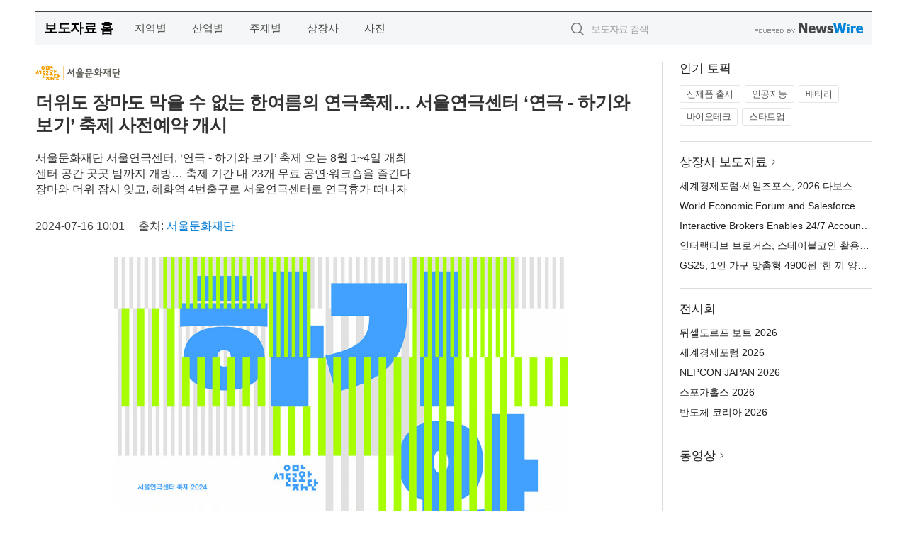

--- FILE ---
content_type: text/html; charset=UTF-8
request_url: https://press.kgnews.net/newsRead.php?no=993346
body_size: 7998
content:
<!DOCTYPE html>
<html lang="ko">
<head>
	<meta http-equiv="X-UA-Compatible" content="IE=edge">
	<meta charset="utf-8">
	<title>더위도 장마도 막을 수 없는 한여름의 연극축제… 서울연극센터 ‘연극 - 하기와 보기’ 축제 사전예약 개시 - 광교신문</title>
	<meta name="description" content="서울문화재단(대표이사 이창기) 서울연극센터가 입구 마당부터 4층 옥상까지 전 공간을 활용하는 축제 ‘연극 - 하기와 보기’를 오는 8월 1일(목)부터 4일(일)까지 4일간 무료로 진행한다. ‘공간개방’ 축제를 표방한 ‘연극 - 하기와 보기’는">				
	<link href="//static.newswire.co.kr/press/css/reset.css?v=29" rel="stylesheet">
	<link href="//static.newswire.co.kr/press/css/common.css?v=29" rel="stylesheet">
	<script src="https://ajax.googleapis.com/ajax/libs/jquery/1.12.4/jquery.min.js"></script>
	<script type="text/javascript">
		let sHost = "http://press.kgnews.net";
		document.domain = "kgnews.net";
		if(document.location.protocol!=='https:') top.window.scrollTo(0, 0);
	</script>
</head>
<body class="clearfix">

<div id="wrap" style="padding:15px 0 0 0"><div id="wrap_width" class="container" style="width:1180px;">
		<div class="header">
			<div class="header-wrap">
				<div class="logo"><a href="/">보도자료 홈</a></div>
				<ul class="gnb-wrap"><li class="nav-item"><a href="/?md=A03">지역별</a></li> <li class="nav-item"><a href="/?md=A01">산업별</a></li> <li class="nav-item"><a href="/?md=A02">주제별</a></li> <li class="nav-item"><a href="/?md=A07">상장사</a></li> <li class="nav-item"><a href="/?md=A04">사진</a></li></ul>				<div class="search_form">
					<form method="get" action="/search" class="search-form">
						<input id="searchsubmitbtn" class="icon submit" type="submit">
						<input type="text" id="topskey" name="skey" class="form-control input_box" title="검색어 입력" data-feild="skey" placeholder="보도자료 검색">
					</form>
				</div>
				<a href="https://www.newswire.co.kr/?&amp;VHOST=1&amp;partnerCPID=22&amp;KEY=37e9b86299e6459becfc1031d74b44dc&amp;RF=" target="_blank" rel="nofollow"><div class="poweredby" title="뉴스와이어 제공">뉴스와이어 제공</div></a>
			</div>
		</div>
		<div class="col-type-2">
			<div class="col-main">
				<div class="newsView">
					<div class="news_header">
						<div class="author_logo"><a href="http://www.sfac.or.kr" target="_blank" rel="nofollow"><img src="//file.newswire.co.kr/data/upfile/company_img/2025/03/12_3554237282_20250307110728_7397658846.png"  alt="서울문화재단 Logo" style="max-width: 120px;"/></a></div>
						<h2 class="news-title">더위도 장마도 막을 수 없는 한여름의 연극축제… 서울연극센터 ‘연극 - 하기와 보기’ 축제 사전예약 개시</h2>
						<h3 class="sub-title">서울문화재단 서울연극센터, ‘연극 - 하기와 보기’ 축제 오는 8월 1~4일 개최<br>센터 공간 곳곳 밤까지 개방… 축제 기간 내 23개 무료 공연·워크숍을 즐긴다 <br>장마와 더위 잠시 잊고, 혜화역 4번출구로 서울연극센터로 연극휴가 떠나자</h3>
						<div class="info">
							<span class="date">2024-07-16 10:01</span>
							<span class="author">출처: <a href="http://www.sfac.or.kr" target="_blank" rel="nofollow">서울문화재단</a></span>
						</div>
					</div>
					<div class="news_body">
						<div class="news-photo w640"><div class="thumb"><div class="thumb-feature"><a href="https://www.newswire.co.kr/newsRead.php?no=993346&amp;picno=554033" target="_blank" class="sprite spt-photo-enlarge" title="확대보기">확대보기</a></div><img src="//file.newswire.co.kr/data/datafile2/thumb_640/2024/07/3554237228_20240715100007_2744576517.jpg" class="newsimage" alt="서울연극센터  축제 포스터"></div><p class="desc">서울연극센터  축제 포스터</p></div>

						
						<div class="newContent">
							<div class="reading">
<p>서울--(<a href="https://www.newswire.co.kr/?sd=45&amp;VHOST=1&amp;partnerCPID=22&amp;KEY=37e9b86299e6459becfc1031d74b44dc&amp;RF=&location=C" target="_blank">뉴스와이어</a>)--서울문화재단(대표이사 이창기) 서울연극센터가 입구 마당부터 4층 옥상까지 전 공간을 활용하는 축제 ‘연극 - 하기와 보기’를 오는 8월 1일(목)부터 4일(일)까지 4일간 무료로 진행한다. ‘공간개방’ 축제를 표방한 ‘연극 - 하기와 보기’는 지난해 11월 처음 열려 1000여 명의 관객을 만난 바 있다.</p>
<p>올해 축제는 8월로 앞당겨 야외 공간까지 더욱 적극적으로 활용하고, 늦은 밤(오후 10시)까지 행사를 진행하는 등 여름의 계절성을 살렸다. 어린이를 대상으로 한 공연부터 스탠드업 코미디 워크숍까지 준비돼 남녀노소 연극의 여러 요소를 취향에 따라 만날 수 있다. 나흘간의 축제 기간 서울연극센터에서 우리 주위를 밀도 있게 감싸게 될 예술의 존재와 연극의 힘을 만끽할 수 있도록 시공간을 꾸밀 예정이다.</p>
<p>서울연극센터는 지난 5월 진행한 공모에서 축제 참가작 10개를 선정했다. 후보작 96개 중 형식에 상관없이 새로운 상상력으로 센터 공간을 활용하는 작품을 우선적으로 고려했다. 이외에도 연극인이 주도하는 삶의 밀도를 채우는 9가지 워크숍, 매일 깜짝 공개되는 시크릿 공연 등이 센터 건물 곳곳에서 작품별로 각각 1~10회씩 열리는 방식으로 구성됐다.</p>
<p>다양한 형식과 주제로 준비된 공연은 △도로시의 내면광산으로 변신한 센터를 탐험하는 이동형 공연 ‘내면광산 파는 이야기’(프로젝트 온 사이트) △소외된 사람들의 목소리를 창문 너머로 들어‘보는’ 이머시브 연극 ‘창문 너머의 잔상’(프로젝트 사이) △2044년 상실과 종말의 시대에서 살아 남으려는 생존자들의 시도 ‘놀이터에서’(류소연) △센터 옥상에 사는 거미 가족의 이야기를 그린 어린이 공연 ‘도심 속의 모기사냥꾼’(스페이스프로젝트) △모두의 청춘을 되새겨 보는 ‘태양관측’(공상집단 뚱딴지) △블랙코미디를 통해 가족의 의미를 생각해보는 ‘텃밭킬러’(극단 여름) △무용 ‘듣기’의 경험으로 관객의 상상을 확장하는 ‘(먼)미래무용’(미래무용개발연구소) △일본 화술예능(라쿠고) 형식의 별난 1인 엔터테인먼트 ‘낙타’(매머드머메이드) △1인 퍼포머와 음악가가 관객참여형 낭독공연으로 기후위기를 다룬 ‘날, 깨워줘’(몸소리말조아라) △‘집’에 대한 엉뚱한 상상 ‘이상한 나라의 홈리스’(우주마인드프로젝트) 등이다.</p>
<p>축제 기간 중 1일(목) 오후 3시, 2일(금) 오후 4시, 주말 오후 2시에는 축제의 하루를 여는 비밀스러운 공연도 준비됐다. 사전예매 없이 1층 야외 마당에서 관람할 수 있는 4편의 ‘시크릿 공연’이다. 각 공연의 세부정보는 축제 기간 매 정오마다 서울연극센터 인스타그램에서 실시간 공개한다.</p>
<p>연극인으로서 쌓아온 예술의 일상적 기술들을 직접 리더가 돼 나누는 아홉 가지 워크숍도 관객을 기다린다. △접근성에 대한 근본적인 질문을 나누는 ‘접근성팀 킥오프미팅’(서울공연예술접근성?매니저?연합) △글쓰기와 나누기로 키우는 상호 돌봄의 감수성 ‘흐르는 글쓰기, 돌보는 도화지’(기후위기 앞에 선 창작자들) △몸, 마음, 숨을 다루는 ‘지금, 여기에서 알아차림 요가’(남하나) △함께 욘 포세의 희곡을 읽는 ‘이름/기타맨 낭독서모임’(서점 인스크립트) △함께 해보는 오픈마이크 ‘일어서서 웃겨봐’(서촌코미디클럽) △시각장애안마의 역사와 접근성 이야기 ‘안마의 세계’(힘빼고 컴퍼니) △버려진 것들로 직물을 만드는 ‘함께 직조’(이루화) △연극적인 달리는 행위 탐구 ‘읽고 달리기’(이세승) △어린이 관객과의 연극놀이 ‘선으로 만나는 나’(극단 화성에서 본 지구) 등 삶의 밀도를 높이고 순간을 채우는 워크숍이다.</p>
<p>모든 공연과 워크숍은 무료이며, 네이버 포털에서 ‘서울연극센터’ 검색 후 예약을 통해 사전예약이 가능하다. 당일 공연팀을 공개하는 ‘시크릿 공연’은 별도 예약하지 않고 당일 현장 관람할 수 있다.</p>
<p><strong>서울문화재단 소개</strong></p>
<p>서울문화재단은 서울의 문화예술 진흥과 시민의 문화예술 활동을 지원하기 위해 2004년 3월 15일 설립됐다. ‘문화와 예술의 다양한 가치를 발현하고 시민과 함께 공감하는 선도적 문화예술기관’이라는 비전 아래 문화예술로 시민의 삶의 질을 높이고 서울의 도시경쟁력을 키워가고 있다.</p>
							</div>
							<div class="website">웹사이트: <a href="http://www.sfac.or.kr" target="_blank" rel="nofollow">http://www.sfac.or.kr</a></div>
							<ul class="outLink">
								<li><a href="https://www.newswire.co.kr/newsRead.php?no=993346" target="_blank">보도자료 연락처와 원문보기 ></a></li>
								<li><a href="https://www.newswire.co.kr/?md=A10&amp;act=article&amp;no=3738" target="_blank">서울문화재단  전체 보도자료 보기 ></a></li>
							</ul>
							<div class="authority">이 뉴스는 기업·기관·단체가 뉴스와이어를 통해 배포한 보도자료입니다. <a href="https://www.newswire.co.kr/?sd=45&amp;VHOST=1&amp;partnerCPID=22&amp;KEY=37e9b86299e6459becfc1031d74b44dc&amp;RF=" target="_blank" rel="nofollow">배포 안내 ></a></div>
						</div>
						<a href="https://www.newswire.co.kr/?&amp;VHOST=1&amp;partnerCPID=22&amp;KEY=37e9b86299e6459becfc1031d74b44dc&amp;RF=&amp;location=N" target="_blank" rel="nofollow"><div class="poweredby" title="뉴스와이어 제공">뉴스와이어 제공</div></a>
					</div>
				</div>
			</div>
			<div class="rightcolumn">
				<div class="aside-cnt"><div class="aside-tit">인기 토픽</div><ul class="tag"><li><a href="/?md=A06&amp;tno=259">신제품 출시</a></li><li><a href="/?md=A06&amp;tno=203">인공지능</a></li><li><a href="/?md=A06&amp;tno=559">배터리</a></li><li><a href="/?md=A06&amp;tno=287">바이오테크</a></li><li><a href="/?md=A06&amp;tno=103">스타트업</a></li></ul></div> <div class="aside-cnt"><div class="aside-tit"><a href="/?md=A07">상장사 보도자료</a> <i class="sprite spt-title-bullet" aria-hidden="true"></i></div><ul class="lists"><li><div class="ellipsis"><a href="/newsRead.php?no=1027134">세계경제포럼·세일즈포스, 2026 다보스 연차총회에서 세계 최초 ‘에이전틱 어시스턴트’ 도입해 글로벌 리더 지원</a></div></li><li><div class="ellipsis"><a href="/newsRead.php?no=1027133">World Economic Forum and Salesforce Empower Global Leaders With First-of-its-Kind Agentic Assistant for the 2026 Annual Meeting in Davos</a></div></li><li><div class="ellipsis"><a href="/newsRead.php?no=1027127">Interactive Brokers Enables 24/7 Account Funding with Stablecoin</a></div></li><li><div class="ellipsis"><a href="/newsRead.php?no=1027128">인터랙티브 브로커스, 스테이블코인 활용 연중무휴 계좌 입금 서비스 개시</a></div></li><li><div class="ellipsis"><a href="/newsRead.php?no=1027126">GS25, 1인 가구 맞춤형 4900원 ‘한 끼 양념육’ 출시… 조리·가격 부담 낮춘다</a></div></li></ul></div> <div class="aside-cnt"><div class="aside-tit">전시회</div><ul class="lists"><li><div class="ellipsis"><a href="https://www.newswire.co.kr/eventRead.php?no=15551" target="_blank">뒤셀도르프 보트 2026</a></div></li><li><div class="ellipsis"><a href="https://www.newswire.co.kr/eventRead.php?no=15598" target="_blank">세계경제포럼 2026</a></div></li><li><div class="ellipsis"><a href="https://www.newswire.co.kr/eventRead.php?no=15562" target="_blank">NEPCON JAPAN 2026</a></div></li><li><div class="ellipsis"><a href="https://www.newswire.co.kr/eventRead.php?no=15589" target="_blank">스포가홀스 2026</a></div></li><li><div class="ellipsis"><a href="https://www.newswire.co.kr/eventRead.php?no=15595" target="_blank">반도체 코리아 2026</a></div></li></ul></div> <div class="aside-cnt aside-embed-mov2"><div class="aside-tit"><a href="/?md=A08">동영상</a> <i class="sprite spt-title-bullet" aria-hidden="true"></i></div><div class="inner"><div class="atc_thum"><a href="/newsRead.php?no=1027116" class="ico-play-video"><div class="thumbnail"><img src="https://img.youtube.com/vi/eeUqSE-nZ8k/mqdefault.jpg" alt="">	</div></a></div><div class="desc ellipsis-line2"><a href="/newsRead.php?no=1027116">한국자폐인사랑협회, 창립 20주년 기념식·세미나·문화 페스티벌 성황리 개최</a></div></div></div> <input type="hidden" id="pcid" value="0"><div class="aside-cnt aside-thumb"><div class="aside-tit">인기 사진</div><div class="thumb-wrap"><a class="sprite thumb-controls-prev prevnex" data-value="1">이전</a><a class="sprite thumb-controls-next prevnex" data-value="2">다음</a><div class="thumb"><a href="/newsRead.php?no=1027121" class="rphlaylink"><div class="socheap"><img id="rphlay" src="//file.newswire.co.kr/data/datafile2/thumb_big/2026/01/3717472907_20260117131908_3300074106.png" alt="미국 애틀랜타 하츠필드-잭슨 국제공항(ATL)은 국내선과 국제선을 합쳐 총 6310만 석의 좌석을 제공하며 세계에서 가장 붐비는 공항의 자리를 유지했다(이미지=ATL 웹페이지)"></div></a></div></div><div class="desc ellipsis-line2" id="rphlayintro"><a href="/newsRead.php?no=1027121">미국 애틀랜타 하츠필드-잭슨 국제공항(ATL)은 국내선과 국제선을 합쳐 총 6310만 석의 좌석을 제공하며 세계에서 가장 붐비는 공항의 자리를 유지했다(이미지=ATL 웹페이지)</a></div></div>				
			</div>
		</div>
</div></div>

<script type="text/javascript">
	let h = $("#wrap").height();
	let fa = 1;
	let fn = 'myframe';
	let photoinfo = [{"id":"1027121","filename":"2026\/01\/3717472907_20260117131908_3300074106.png","title":"OAG, 2025\ub144 \uc138\uacc4\uc5d0\uc11c \uac00\uc7a5 \ubd90\ube44\ub294 \uacf5\ud56d \uc21c\uc704 \ubc1c\ud45c\u2026 \uc560\ud2c0\ub79c\ud0c0 1\uc704 \uc218\uc131 \uc18d \ub450\ubc14\uc774\uac00 \uaca9\ucc28 \uc881\ud600","alt":"\ubbf8\uad6d \uc560\ud2c0\ub79c\ud0c0 \ud558\uce20\ud544\ub4dc-\uc7ad\uc2a8 \uad6d\uc81c\uacf5\ud56d(ATL)\uc740 \uad6d\ub0b4\uc120\uacfc \uad6d\uc81c\uc120\uc744 \ud569\uccd0 \ucd1d 6310\ub9cc \uc11d\uc758 \uc88c\uc11d\uc744 \uc81c\uacf5\ud558\uba70 \uc138\uacc4\uc5d0\uc11c \uac00\uc7a5 \ubd90\ube44\ub294 \uacf5\ud56d\uc758 \uc790\ub9ac\ub97c \uc720\uc9c0\ud588\ub2e4(\uc774\ubbf8\uc9c0=ATL \uc6f9\ud398\uc774\uc9c0)"},{"id":"1027120","filename":"2026\/01\/3717472907_20260117131419_5071840240.jpg","title":"\ubca0\ud2b8\ub0a8 \uc12c\ud615 \uba54\ud2b8\ub85c\ud3f4\ub9ac\uc2a4 \ud504\ub85c\uc81d\ud2b8, \ud0c0\uc784\uc2a4\uc2a4\ud018\uc5b4 \uc804\uad11\ud310 \ud1b5\ud574 \uae00\ub85c\ubc8c \uc2dc\uc120 \uc0ac\ub85c\uc7a1\uc544","alt":"\uc601\ud654\uc801 \uac10\uc131\uc73c\ub85c \ub2f4\uc544\ub0b8 \uace8\ub4dc\ucf54\uc2a4\ud2b8 \ubd95\ub530\uc6b0 \uc870\uac10\ub3c4"},{"id":"1027004","filename":"2026\/01\/3717623774_20260115130908_2274214335.jpg","title":"\uc5d0\uc774\ud150 \ucf54\ub9ac\uc544, B2C \ub77c\uc778\uc5c5 \u2018\uc5d0\uc774\ud150 \uc5d0\uc13c\uc15c\u2019 \ub860\uce6d","alt":"\uc5d0\uc13c\uc15c \ub77c\uc778\uc740 ATEN\uc774 \uc624\ub79c \uae30\uac04 \ucd95\uc801\ud574 \uc628 \uae30\uc220\ub825\uacfc \uc81c\ud488 \uc548\uc815\uc131, \ud638\ud658\uc131, \uc2e0\ub8b0\uc131\uc740 \uadf8\ub300\ub85c \uc720\uc9c0\ud558\uba74\uc11c \uc77c\ubc18 \uc0ac\uc6a9\uc790 \ud658\uacbd\uc5d0\uc11c \ud544\uc694\ud558\uc9c0 \uc54a\uc740 \uae30\ub2a5\uc740 \uacfc\uac10\ud788 \uc815\ub9ac\ud558\uace0 \uaf2d \ud544\uc694\ud55c \uae30\ub2a5\ub9cc \ub2f4\uc740 \u2018essential Spec\u2019 \uad6c\uc870\ub97c \uae30\ubc18\uc73c\ub85c \uc124\uacc4\ub410\ub2e4. 1\ucc28 \ucd9c\uc2dc \uc81c\ud488\uc740 \ucd1d 4\uc885\uc73c\ub85c, \ud648\uc624\ud53c\uc2a4\u00b7\ud648\uc2dc\ub124\ub9c8\u00b7\uac8c\uc774\ubc0d \ud658\uacbd\uc5d0\uc11c \ud65c\uc6a9\ud560 \uc218 \uc788\ub294 2\ud3ec\ud2b8 \ubc0f 4\ud3ec\ud2b8 HDMI \ubd84\ubc30\uae30\u00b7\uc2a4\uc704\uce58 \uc81c\ud488\uad70\uc73c\ub85c \uad6c\uc131\ub410\ub2e4"},{"id":"1026957","filename":"2026\/01\/3695608210_20260114212754_7740484652.jpg","title":"\uc804\ud1b5 \uc218\uc81c\ud55c\uacfc \uac15\ub989\uc740\uc815\ud55c\uacfc, 100% \uad6d\ub0b4\uc0b0 \uce5c\ud658\uacbd \ucc39\uc300\ub85c \ub9cc\ub4e0 \uc124 \uc120\ubb3c\uc138\ud2b8 \ucd9c\uc2dc","alt":"\uc804\ud1b5\ud55c\uacfc\uc640 100% \uad6d\ub0b4\uc0b0 \uc300\ub85c \ub9cc\ub4e0 \uc870\uccad\uc73c\ub85c \uad6c\uc131\ub41c \uccad\uc5f0\ud654 \uc120\ubb3c\uc138\ud2b8. \ud55c\uacfc 2\ub2e8, \uc870\uccad 1\ub2e8 \uad6c\uc131"},{"id":"1026943","filename":"2026\/01\/1026168062_20260114162035_5093730335.jpg","title":"\uc5d0\uc774\uc11c, 1000Hz \u2018\ud504\ub808\ub370\ud130 XB273U F6\u2019 \uc120\ubcf4\uc774\uba70 \ucc28\uc138\ub300 \ub514\uc2a4\ud50c\ub808\uc774 \ub77c\uc778\uc5c5 \uacf5\uac1c","alt":"\uac8c\uc774\ubc0d \ubaa8\ub2c8\ud130 \u2018\ud504\ub808\ub370\ud130 XB273U F6\u2019"},{"id":"1027069","filename":"2026\/01\/1981883779_20260116094957_9471972076.jpg","title":"\ucf00\uc774\uc2a4\ud2f0\ud30c\uc774\uc5d0 \ud30c\uc6cc\ud37c\ud504\uac78 \ub5b4\ub2e4\u2026 \ucf00\uc774\uc2a4\ud2f0\ud30c\uc774, \ud30c\uc6cc\ud37c\ud504\uac78 \ud611\uc5c5 \uceec\ub809\uc158 \ucd9c\uc2dc","alt":"\ud30c\uc6cc\ud37c\ud504\uac78 x \ucf00\uc774\uc2a4\ud2f0\ud30c\uc774 \uceec\ub809\uc158"},{"id":"1027103","filename":"2026\/01\/2038463204_20260116145628_3969179209.jpg","title":"\ucfe0\uc2dc\uba3c\uc564\ub4dc\uc6e8\uc774\ud06c\ud544\ub4dc, IP \ud1b5\ud569 \ube0c\ub79c\ub4dc \u2018\ub354\ud2f0\ub2c8\ud551 \uc131\uc218\u2019 \ud50c\ub798\uadf8\uc2ed \uc2a4\ud1a0\uc5b4 \uacf5\uac04 \uae30\ud68d \uc131\uacf5","alt":"\ud2f0\ub2c8\ud551 \uc131\uc218 \ud50c\ub798\uadf8\uc2ed \uc2a4\ud1a0\uc5b4 \ub0b4\ubd80"},{"id":"1027017","filename":"2026\/01\/2041031097_20260115141007_3814949211.png","title":"\ud648\ud50c\ub9ad\uc2a4 \u2018Living OS\u2019 \uae30\ubc18 AI \uc8fc\uac70 \uc0ac\uc5c5 \ud655\uc7a5\u2026 \uae30\uae30 \uc544\ub2cc \uacf5\uac04\uc774 \uc0dd\uac01\ud574\uc57c \uc9c4\uc9dc \uc2a4\ub9c8\ud2b8","alt":"\ud648\ud50c\ub9ad\uc2a4 Living OS\uac00 \uc801\uc6a9\ub41c \uc8fc\uac70 \uacf5\uac04 \ub0b4\ubd80. \ud55c\uc625\uc758 \uc5ec\ubc31\uacfc \uc790\uc5f0 \uc18c\uc7ac\uc5d0\uc11c \uc601\uac10\uc744 \ubc1b\uc740 \uc6d0\ubaa9 \uc778\ud14c\ub9ac\uc5b4 \uc548\uc5d0, \ud658\uacbd \uc778\uc9c0\u00b7\uc81c\uc5b4 \uae30\uc220\uc774 \ubcf4\uc774\uc9c0 \uc54a\uac8c \ub0b4\uc7a5\ub41c \uac83\uc774 \ud2b9\uc9d5\uc774\ub2e4"},{"id":"1026980","filename":"2026\/01\/1981883779_20260115100633_6263912649.jpg","title":"\ub124\uc624\ud31c, \uc81c\ub85c\uc774\ub4dc \u20182026 \uace0\uac1d\uc774 \uac00\uc7a5 \ucd94\ucc9c\ud558\ub294 \ube0c\ub79c\ub4dc \ub300\uc0c1\u2019 \uc218\uc0c1","alt":"\uc81c\ub85c\uc774\ub4dc\uac00 \u20182026 \uace0\uac1d\uc774 \uac00\uc7a5 \ucd94\ucc9c\ud558\ub294 \ube0c\ub79c\ub4dc \ub300\uc0c1\u2019 \ub354\ub9c8\ucf54\uc2a4\uba54\ud2f1 \ubd80\ubb38\uc5d0\uc11c 2\ub144 \uc5f0\uc18d \ub300\uc0c1\uc744 \ucc28\uc9c0\ud588\ub2e4"},{"id":"1026958","filename":"2026\/01\/3699302484_20260114223501_9421781828.jpg","title":"\ud638\uc2dc\ub178 \ub9ac\uc870\ud2b8 \ud1a0\ub9c8\ubb34, \uac1d\uc2e4\ubd80\ud130 \ub178\ucc9c\ud0d5\uae4c\uc9c0 \ubaa8\ub4e0 \uac83\uc774 \uc5bc\uc74c\uc778 \u2018\uc5bc\uc74c \ud638\ud154\u2019 \uc624\ud508","alt":"\uac1d\uc2e4\ubd80\ud130 \ub178\ucc9c\ud0d5\uae4c\uc9c0 \ubaa8\ub4e0 \uac83\uc774 \uc5bc\uc74c\uc778 \ud638\uc2dc\ub178 \ub9ac\uc870\ud2b8 \ud1a0\ub9c8\ubb34 \uc5bc\uc74c \ud638\ud154 \uc624\ud508"}];
	if($("#wrap_width").length) {
		let cw = $("#wrap_width").hasClass("wrap-unique") ? 801 : 1140;
		let w = $("#wrap_width").width();
		if (w >= cw) {
			$("#wrap_width").addClass("photo-4column");
		}
	}
	$( window ).on( "load", function() {
		if($(".grid").length) {
			let $grid = $('.grid').masonry({
				itemSelector: '.grid-item',
				// use element for option
				columnWidth: '.grid-sizer',
				percentPosition: true
			});
		}
		if(fa) {
			h = $("#wrap").height();
			h = h +20;
			if(document.location.protocol==="https:") {
				window.parent.postMessage({ childHeight: $("#wrap").height() }, "https://www.kgnews.net/_press/");
			} else {
				if(parent.document.getElementById(fn)!==null) parent.document.getElementById(fn).style.height = h+'px';
			}
		}
	});
</script>
<script src="//static.newswire.co.kr/press/js/common.js?v=29"></script>
</body>
</html>